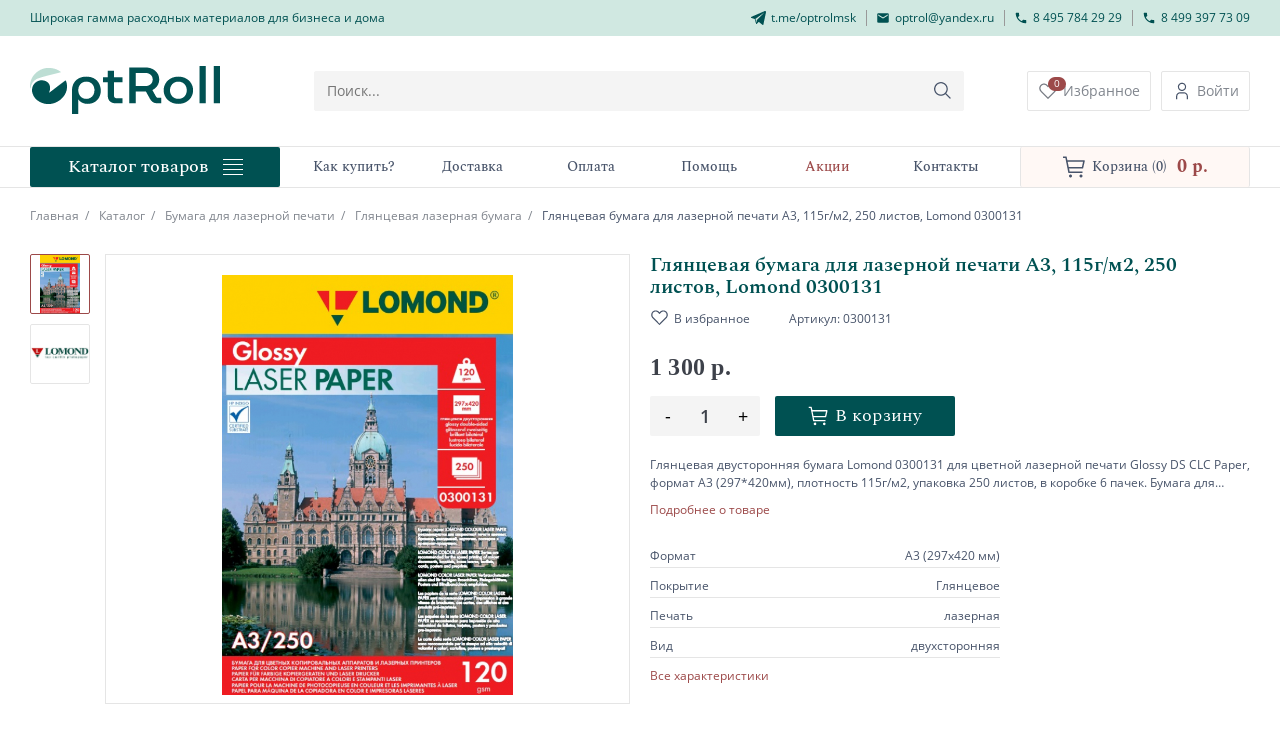

--- FILE ---
content_type: text/css
request_url: https://optrol.ru/css/header-footer.css
body_size: 7691
content:
/* header */
.desktop-contacts__title,
.desktop-contacts-list > li:nth-child(2),
.desktop-contacts-list > li:nth-child(4),
.header-search-wrapper,
.btn-favourite,
.btn-client,
.header-navigation-menu {
    display: none;
}

.desktop-contacts {
    background-color: #D0E8E1;
    padding: 10px 0;
}

.desktop-contacts-list {
    display: flex;
    min-width: 0;
    margin-left: auto;
    justify-content: space-between;
}

.desktop-contacts-list > li:nth-child(3) {
    margin-left: 20px;
}

.desktop-contacts-item {
    position: relative;
}

.desktop-contacts-item.line::before {
    content: '';
    display: block;
    height: 100%;
    width: 1px;
    left: -10px;
    position: absolute;
    border-left: 1px solid #999999;
}

.desktop-contacts__link,
.mobile-contacts__link, .mobile-contacts__link.open {
    display: flex;
    align-items: center;
}

.desktop-contacts__title,
.desktop-contacts__link span,
.mobile-contacts__link span {
    font-size: 12px;
    line-height: 16px;
    color: #005152;
    font-weight: 400;
    position: relative;
    overflow: hidden;
}

.desktop-contacts__link:hover .bg-hover::before,
.header-navigation__link:hover .bg-hover::before {
    -webkit-transform: translateX(0);
    -ms-transform: translateX(0);
    transform: translateX(0);
}

.desktop-contacts__link span ,
.mobile-contacts__link span {
    display: block;
    margin-left: 5px;
}

.mobile-contacts__link {
    margin-top: 10px;
    display: none;
}

.mobile-open-phone {
    margin-left: 10px;
    -webkit-transition: 0.4s ease-in-out;
    -o-transition: 0.4s ease-in-out;
    transition: 0.4s ease-in-out;
}

.mobile-open-phone.open {
    -webkit-transform: rotate(-180deg);
    -ms-transform: rotate(-180deg);
    transform: rotate(-180deg);
}

.desktop-contacts .container {
    display: flex;
    justify-content: space-between;
    align-items: flex-start;
}

.header-wrapper {
    padding: 15px 0;
}

.header-wrapper .container {
    display: flex;
    justify-content: space-between;
    align-items: center;
}

.header-logo {
    display: block;
    width: 120px;
    opacity: 1;
    transition: all .2s ease 0s;
}

.mobile-catalog-btn {
    width: 30px;
    height: 30px;
}

.search-form {
    position: relative;
    display: flex;
    align-items: center;
    justify-content: space-between;
    border: 1px solid #F4F4F4;
    background-color: #F4F4F4;
    border-radius: 2px;
    height: 30px;
    font-family: 'OpenSans';
    font-size: 12px;
    line-height: 30px;
    padding: 0 10px;
}

.search-input {
    border: none;
    width: 100%;
    background-color: #F4F4F4;
} 

.search-button {
    position: absolute;
    border: none;
    background-color: #F4F4F4;
    top: 50%;
    right: 0;
    -webkit-transform: translate(-50%, -10px);
    -ms-transform: translate(-50%, -10px);
    transform: translate(-50%, -10px);
}

.btn-client,
.btn-favourite {
    border: 1px solid #E5E5E5;
    padding: 10px;
    height: 40px;
    border-radius: 2px;
}

.btn-client {
    margin-left: 10px;
}

.header-buttons-wrapper {
    margin-left: 20px;
}

.search-close {
    margin: 0 15px 0 5px;
    display: none;
}

.button-mobile {
    width: 35px;
    height: 35px;
    display: flex;
}

@media (max-width: 600px) {
    .header-wrapper {
        height: 65px;
    }

    .header-wrapper .container {
        height: 100%;
    }

    .header-logo.opened {
        opacity: 0;
        display: none;
    }
    
    .button-mobile.opened {
        display: none;
    }

    .search-close.opened {
        display: flex;
    }

    .header-buttons-wrapper {
        display: flex;
        align-items: center;
    }

    .header-search-wrapper.opened {
        width: 90%;
        display: block;
    }
}

@media (min-width: 600px) {
    .button-mobile {
        display: none;
    }
}

.header-navigation-menu {
    border-top: 1px solid #E5E5E5;
    border-bottom: 1px solid #E5E5E5;
}

.header-catalog__link {
    background-color: #005152;
    min-width: 250px;
    height: 40px;
    font-family: 'Spectral';
    font-weight: 500;
    font-size: 18px;
    line-height: 27px;
    color: #FFFFFF;
    border-radius: 2px;
    -webkit-transition: 0.4s ease-in-out;
    -o-transition: 0.4s ease-in-out;
    transition: 0.4s ease-in-out;
}

.header-catalog__link:hover {
    background-color: #016566;
}

.header-basket__link {
    min-width: 230px;
    background-color: #FFF8F5;
    height: 40px;
    border-radius: 2px;
    border-left: 1px solid #e5e5e5;
    border-right: 1px solid #e5e5e5;
    justify-content: initial;
    padding: 0 20px;
}

.catalog-hover-menu {
    width: 20px;
    height: 16px;
    margin-left: 15px;
    display: flex;
    flex-direction: column;
    justify-content: space-between;
}

.catalog-hover-menu span {
    display: block;
    background-color: #FFFFFF;
    height: 1px;
}

.header-navigation-list {
    display: flex;
    justify-content: space-between;
    width: 100%;
    margin: 0 15px;
}


.header-navigation-item {
    width: 100%;
    display: block;
    height: 40px;
}

.header-navigation__link {
    display: block;
    line-height: 40px;
    text-align: center;
    font-family: 'Spectral';
    font-weight: 500;
    color: #48546A;
    font-size: 12px;
    position: relative;
    overflow: hidden;
    height: 100%;
} 

.header-navigation__link span {
    position: relative;
    overflow: hidden;
    display: inline-block;
}

.header-navigation__link .bg-hover::before {
    bottom: 9px;
}

.header-basket-text {
    font-family: 'Spectral';
    font-weight: 500;
    font-size: 14px;
    line-height: 24px;
    color: #48546A;
    margin-left: 5px;
}

.header-basket__sum {
    display: block;
    margin-left: 10px;
    font-family: 'Spectral';
    font-weight: 700;
    font-size: 18px;
    line-height: 30px;
    color: #9C4949;
}

.header-search-wrapper {
    position: relative;
}

.ui-helper-hidden-accessible {
    display: none;
}

.ui-autocomplete {
    position: absolute;
    top: 40px !important;
    left: 0 !important;
    right: 0 !important;
    height: 400px;
    overflow: scroll;
    z-index: 200;
    background-color: #FFFFFF;
    border: 1px solid #F4F4F4;
}

.ui-autocomplete .top_search_item {
    border-bottom: 1px solid #F4F4F4;
    padding: 15px;
    margin-bottom: 10px;
}

.ui-autocomplete .top_search_item a {
    display: flex;
    align-items: center;
}

.ui-autocomplete .top_search_item .ch_imgsearch {
    min-width: 100px;
    width: 100px;
    margin-right: 20px;
}

.ui-autocomplete .top_search_item div {
    font-size: 0;
}

.ui-autocomplete .top_search_item div header {
    font-size: 14px;
    line-height: 19px;
}

.ui-autocomplete .top_search_item div p {
    font-size: 14px;
    line-height: 19px;
    color: #3D414A;
    font-weight: 700;
    margin-top: 5px;
}

/* footer */
.footer-wrapper {
    background-color: #005152;
    padding: 20px 0;
    font-size: 14px;
    line-height: 19px;
    font-weight: 400;
    color: rgba(255, 255, 255, 0.7);
}

.footer-logo {
    display: block;
    width: 185px;
}

.footer-logo-copyright {
    color: #D0E8E1;
    margin-top: 10px;
    width: 260px;
    font-size: 12px;
    line-height: 16px;
}

.footer-navigation {
    margin: 50px 0 20px;
}

.footer-navigation-list {
    display: grid;
    max-width: 220px;
    grid-template-columns: repeat(2, minmax(0, 1fr));
    gap: 15px 35px;
}

.footer-navigation__link {
    display: inline-block;
    border-bottom: 1px solid #D0E8E1;
}

.footer-contacts-wrapper address {
    display: block;
    font-style: normal;
    margin: 15px 0;
}

.footer-contact__email {
    display: block;
    margin-bottom: 15px;
}

.copyright {
    background-color: #D0E8E1;
    padding: 15px 0;
    font-size: 10px;
    line-height: 14px;
    color: #005152;
    margin-bottom: 60px;
}

.footer ~ a {
    display: none;
}

--- FILE ---
content_type: text/css
request_url: https://optrol.ru/css/media-min-600.css
body_size: 7417
content:
@media screen and (min-width: 600px) {
    .fixed-menu-item .favourite-count {
        left: 60%;
    }

    .desktop-contacts-list > li:nth-child(2) {
        display: block;
        margin-left: 20px;
    }
    .header-search-wrapper {
        display: block;
        min-width: 300px;
        width: 50%;
    }

    /* !static-main */
    .first-section .container,
    .popular-section .container {
        padding: 0 15px;
        margin: 0 auto;
    }

    .section {
        margin-bottom: 40px;
    }

    .subcat-section.pink-section {
        margin-bottom: 0;
    }

    .section__subtitle {
        font-size: 20px;
        line-height: 22px;
        margin-bottom: 12px;
    }

    .cat-section.pink-section {
        padding: 25px 30px 35px;
    }

    .cat-section img {
        min-width: 225px;
        max-width: 300px;
        width: 40%;
        right: -32px;
    }

    .section__title {
        font-size: 28px;
        line-height: 31px;
        max-width: 375px;
    }

    .section-cat-list {
        margin: 25px 0 0;
    }

    .section-cat-item:not(:nth-child(n+5)) {
        margin-bottom: 15px;
    }

    .section-cat-item a {
        font-size: 12px;
        line-height: 14px;
    }

    .subcat-section.pink-section {
        padding: 20px;
    }

    .subcat-section-wrapper {
        max-width: 170px;
    }

    .subcat-section__title {
        font-size: 20px;
        line-height: 22px;
        margin-bottom: 15px;
    }

    .subcat-section__text {
        font-size: 14px;
        line-height: 17px;
        margin-bottom: 35px;
    }

    .subcat-section-figure {
        min-width: 90px;
        max-width: 125px;
        width: 30%;
    }

    .subcat-section__link span {
        font-size: 14px;
        line-height: 19px;
    }

    .subcat-section__link svg {
        width: 20px;
        height: 20px;
    }

    .popular-section__title {
        margin-left: 0;
    }

    .popular-item {
        padding: 20px 20px 20px 25px;
    }

    .popular-item-figure svg {
        width: 40px;
        height: 40px;
    }

    .popular-item__title {
        font-size: 20px;
        line-height: 21px;
        margin-bottom: 15px;
        max-width: 170px;
    }

    .popular-item___text,
    .popular-item___text span,
    .popular-item___text p,
    .popular-item___text div {
        font-size: 14px !important;
        line-height: 18px !important;
    }

    .section-bg {
        padding: 35px 0 30px;
    }

    .section .swiper-container-product .swiper-pagination {
        top: 30px;
        right: 46px;
    }

    .section .swiper-container-product .b-prev, 
    .section .swiper-container-product .b-next {
        top: 54px;
    }

    .news-list {
        display: grid;
        grid-template-columns: 1fr 1fr;
        gap: 30px 20px;
    }

    .news-item {
        margin-bottom: 0;
        min-height: 135px;
    }

    .button.news-item__link {
        margin-top: 0;
    }

    .news-item__text {
        -webkit-line-clamp: 2;
    }

    .news-item-wrapper {
        display: flex;
        height: 100%;
        flex-direction: column;
        justify-content: space-between;
    }

    .section__link span {
        font-size: 14px;
        line-height: 19px;
    }

    .section__link svg {
        width: 22px;
        height: 22px;
    }

    /* !product */
    .good__title {
        font-size: 20px;
        line-height: 22px;
    }

    .good-section-description, .good-section-features {
        margin-top: 40px;
    }

    .features-list {
        grid-template-columns: 1fr 1fr;
        gap: 10px 20px;
    }

    .same-goods {
        margin-top: 60px;
    }

    .good-section-swiper__title {
        font-size: 20px;
        line-height: 22px;
    }

    .main-product {
        margin-bottom: 70px;
    }

    /* !static */
    .news-wrapper {
        display: flex;
        align-items: center;
        justify-content: space-between;
    }

    .news-wrapper .market-pagination {
        min-width: 400px;
    }

    .news__title {
        font-size: 28px;
        line-height: 31px;
    }

    .main.static {
        margin-bottom: 50px;
    }

    .news-wrapper:last-child {
        justify-content: flex-end;
        margin-top: 50px;
    }

    .news-wrapper:last-child .market-pagination {
        margin-top: 0;
    }

    /* !basket */
    .basket-item {
        padding: 20px;
    }

    .basket-item-prices,
    .basket-item-amount {
        position: static;
    }

    .basket-item-wrapper-sub {
        display: flex;
        justify-content: space-between;
        margin: 0;
    }

    .basket-item-prices {
        min-width: 30%;
        max-width: 30%;
        margin-left: 15px;
        display: flex;
        justify-content: flex-end;
    }

    .basket-item-amount {
        margin: 20px 0 0;
    }

    .basket-item-wrapper-sub:last-child {
        display: flex;
        justify-content: space-between;
        align-items: flex-end;
    }

    .basket-order-wrapper {
        padding: 20px;
    }

    .basket-wrapper::before {
        left: -20px;
        right: -20px;
    }

    .basket-wrapper {
        margin-top: 35px;
        padding: 25px 0 5px;
    }

    .basket-same .swiper-container-product .b-next {
        right: 15px;
    }

    .basket-same .swiper-container-product .swiper-pagination {
        right: 45px;
    }

    .basket-same .swiper-container-product .b-prev {
        right: 105px;
    }

    /* !избранное */
    .favourite-item-figure {
        width: 150px;
        min-width: 150px;
        height: 150px;
    }

    .favourite-item__title {
        font-size: 16px;
        line-height: 21px;
    }
}

@media screen and (min-width: 650px) {
    /* !market */
    .market-list {
        grid-template-columns: repeat(3, minmax(140px, 1fr));
    }
}

@media screen and (min-width: 700px) {
     /* !product */
    .good .container {
        display: flex;
        margin-top: 30px;
    }

    .good-gallery {
        width: 50%;
        min-width: 50%;
        margin-right: 20px;
        margin-top: 0;
        margin-bottom: 0;
    }

    .good-gallery-for::before, .good-gallery-for::after {
        content: '';
        display: none;
    }

    .good-gallery-for,
    .good-gallery-nav {
        overflow: hidden;
    }

    .good-gallery-for {
        padding: 20px;
        border: 1px solid #E5E5E5;
        margin-bottom: 10px;
    }

    .good-gallery-for .swiper-slide {
        height: 320px;
        min-width: 300px;
        -webkit-transition: 0.4s ease-in-out;
    -o-transition: 0.4s ease-in-out;
    transition: 0.4s ease-in-out;
    }

    .good-gallery-for .swiper-slide,
    .good-gallery-for .swiper-slide.swiper-slide-prev,
    .good-gallery-for .swiper-slide.swiper-slide-next {
        opacity: 0;
    }

    .good-gallery-for .swiper-slide.swiper-slide-active {
        opacity: 1;
    }

    .good-gallery-nav .swiper-slide {
        max-width: 60px;
        height: 60px;
        width: 60px;
    }

    .good__title {
        margin-bottom: 10px;
    }

    .product-registr {
        margin-top: 10px;
    }

    .good-short-descr,
    .good-short-features {
        display: block;
    }

    .good-short-descr__link,
    .good-features__link {
        display: block;
        margin-top: 10px;
        color: #9C4949;
        font-size: 12px;
        line-height: 16px;
    }

    .good-delivery {
        display: block;
    }

    .delivery__text {
        max-width: 150px;
    }

    .delivery-item {
        display: block;
        height: 100%;
    }
}


--- FILE ---
content_type: image/svg+xml
request_url: https://optrol.ru/images/reboot/icons/carbon_money.svg
body_size: 2559
content:
<svg width="42" height="42" viewBox="0 0 42 42" fill="none" xmlns="http://www.w3.org/2000/svg">
<path d="M2.625 28.875H39.375V31.5H2.625V28.875Z" fill="#616164"/>
<path d="M2.625 34.125H39.375V36.75H2.625V34.125Z" fill="#616164"/>
<path d="M31.5 13.125C30.9808 13.125 30.4733 13.279 30.0416 13.5674C29.6099 13.8558 29.2735 14.2658 29.0748 14.7455C28.8761 15.2251 28.8242 15.7529 28.9254 16.2621C29.0267 16.7713 29.2767 17.239 29.6438 17.6062C30.011 17.9733 30.4787 18.2233 30.9879 18.3246C31.4971 18.4258 32.0249 18.3739 32.5045 18.1752C32.9842 17.9765 33.3942 17.6401 33.6826 17.2084C33.971 16.7767 34.125 16.2692 34.125 15.75C34.125 15.0538 33.8484 14.3861 33.3562 13.8938C32.8639 13.4016 32.1962 13.125 31.5 13.125Z" fill="#616164"/>
<path d="M21 21C19.9617 21 18.9466 20.6921 18.0833 20.1152C17.2199 19.5383 16.547 18.7184 16.1496 17.7591C15.7523 16.7998 15.6483 15.7442 15.8509 14.7258C16.0535 13.7074 16.5535 12.7719 17.2877 12.0377C18.0219 11.3035 18.9574 10.8035 19.9758 10.6009C20.9942 10.3983 22.0498 10.5023 23.0091 10.8996C23.9684 11.297 24.7883 11.9699 25.3652 12.8333C25.9421 13.6966 26.25 14.7117 26.25 15.75C26.2483 17.1419 25.6946 18.4762 24.7104 19.4604C23.7262 20.4446 22.3919 20.9983 21 21ZM21 13.125C20.4808 13.125 19.9733 13.279 19.5416 13.5674C19.11 13.8558 18.7735 14.2658 18.5748 14.7455C18.3761 15.2251 18.3242 15.7529 18.4254 16.2621C18.5267 16.7713 18.7767 17.239 19.1438 17.6062C19.511 17.9733 19.9787 18.2233 20.4879 18.3246C20.9971 18.4259 21.5249 18.3739 22.0045 18.1752C22.4842 17.9765 22.8942 17.6401 23.1826 17.2084C23.471 16.7767 23.625 16.2692 23.625 15.75C23.6243 15.054 23.3475 14.3867 22.8554 13.8946C22.3633 13.4025 21.696 13.1257 21 13.125Z" fill="#616164"/>
<path d="M10.5 13.125C9.98083 13.125 9.47331 13.279 9.04163 13.5674C8.60995 13.8558 8.2735 14.2658 8.07482 14.7455C7.87614 15.2251 7.82415 15.7529 7.92544 16.2621C8.02673 16.7713 8.27673 17.239 8.64385 17.6062C9.01096 17.9733 9.47869 18.2233 9.98789 18.3246C10.4971 18.4258 11.0249 18.3739 11.5045 18.1752C11.9842 17.9765 12.3942 17.6401 12.6826 17.2084C12.971 16.7767 13.125 16.2692 13.125 15.75C13.125 15.0538 12.8484 14.3861 12.3562 13.8938C11.8639 13.4016 11.1962 13.125 10.5 13.125Z" fill="#616164"/>
<path d="M36.75 26.25H5.25C4.55434 26.2483 3.88767 25.9711 3.39576 25.4792C2.90385 24.9873 2.62673 24.3207 2.625 23.625V7.875C2.62673 7.17934 2.90385 6.51267 3.39576 6.02076C3.88767 5.52885 4.55434 5.25173 5.25 5.25H36.75C37.4457 5.25173 38.1123 5.52885 38.6042 6.02076C39.0961 6.51267 39.3733 7.17934 39.375 7.875V23.625C39.374 24.3209 39.0971 24.9879 38.605 25.48C38.1129 25.9721 37.4459 26.249 36.75 26.25ZM36.75 7.875H5.25V23.625H36.75V7.875Z" fill="#616164"/>
</svg>


--- FILE ---
content_type: image/svg+xml
request_url: https://optrol.ru/images/reboot/logo/header-logo.svg
body_size: 4579
content:
<svg width="120" height="30" viewBox="0 0 120 30" fill="none" xmlns="http://www.w3.org/2000/svg">
<path d="M35.5883 6.56842C33.8101 6.56842 32.2371 6.91579 30.8693 7.61053C29.5014 8.30526 28.43 9.30526 27.6548 10.6105C26.9025 11.8947 26.5264 13.4211 26.5264 15.1895V30H30.4589V20.6211H30.4931C31.0403 21.4632 31.8268 22.1474 32.8526 22.6737C33.9013 23.1789 35.0298 23.4316 36.2381 23.4316C37.8795 23.4316 39.3385 23.0947 40.6152 22.421C41.8918 21.7263 42.8835 20.7684 43.5902 19.5474C44.3197 18.3263 44.6845 16.8947 44.6845 15.2526C44.6845 13.5263 44.3083 12.0105 43.556 10.7053C42.8265 9.4 41.7778 8.38947 40.41 7.67368C39.0649 6.93684 37.4577 6.56842 35.5883 6.56842ZM35.5883 9.66316C37.093 9.66316 38.324 10.1579 39.2815 11.1474C40.239 12.1368 40.7178 13.4211 40.7178 15C40.7178 16.0316 40.5012 16.9474 40.068 17.7474C39.6349 18.5474 39.0307 19.1789 38.2556 19.6421C37.4805 20.1053 36.6028 20.3368 35.6225 20.3368C34.1179 20.3368 32.8868 19.8421 31.9294 18.8526C30.9719 17.8421 30.4931 16.5579 30.4931 15C30.4931 13.4211 30.9719 12.1368 31.9294 11.1474C32.8868 10.1579 34.1065 9.66316 35.5883 9.66316Z" fill="#005152"/>
<path d="M54.0956 23.0526C52.5226 23.0526 51.303 22.6421 50.4367 21.8211C49.5704 21 49.1372 19.8842 49.1372 18.4737V10.0421H46.128V6.94737H49.1372V2.90526H53.0356V6.94737H58.4727V10.0421H53.0356V18.3158C53.0356 18.8 53.1837 19.2 53.4801 19.5158C53.7993 19.8105 54.2324 19.9579 54.7796 19.9579H58.4386V23.0526H54.0956Z" fill="#005152"/>
<path d="M62.6484 23.0526V0.947367H73.2492C74.7766 0.947367 76.1673 1.26316 77.4211 1.89474C78.6978 2.50526 79.7123 3.36842 80.4646 4.48421C81.2169 5.6 81.5931 6.89474 81.5931 8.36842C81.5931 9.8421 81.1941 11.1474 80.3962 12.2842C79.6211 13.4 78.5838 14.2632 77.2843 14.8737L79.6439 19.0105C79.9174 19.4737 80.3164 19.7053 80.8407 19.7053H82.8583V23.0526H80.2252C79.2905 23.0526 78.4584 22.8421 77.7289 22.421C76.9994 21.9789 76.418 21.4 75.9849 20.6842L73.1808 15.7263C72.6793 15.7474 72.2119 15.7579 71.7788 15.7579H66.7177V23.0526H62.6484ZM66.7177 12.4421H72.7363C74.0585 12.4421 75.1756 12.0842 76.0875 11.3684C77.0222 10.6526 77.4895 9.65263 77.4895 8.36842C77.4895 7.08421 77.0222 6.08421 76.0875 5.36842C75.1528 4.63158 74.0471 4.26316 72.7705 4.26316H66.7177V12.4421Z" fill="#005152"/>
<path d="M93.738 23.4316C91.937 23.4316 90.3298 23.0632 88.9164 22.3263C87.5257 21.5684 86.4314 20.5579 85.6335 19.2947C84.8356 18.0105 84.4367 16.5789 84.4367 15C84.4367 13.4211 84.8356 12 85.6335 10.7368C86.4314 9.45263 87.5257 8.44211 88.9164 7.70526C90.3298 6.94737 91.937 6.56842 93.738 6.56842C95.5162 6.56842 97.1006 6.94737 98.4913 7.70526C99.9047 8.44211 101.01 9.45263 101.808 10.7368C102.606 12 103.005 13.4211 103.005 15C103.005 16.5789 102.606 18.0105 101.808 19.2947C101.01 20.5579 99.9047 21.5684 98.4913 22.3263C97.1006 23.0632 95.5162 23.4316 93.738 23.4316ZM93.738 20.3368C94.8095 20.3368 95.7442 20.1053 96.5421 19.6421C97.34 19.1579 97.9555 18.5158 98.3887 17.7158C98.8218 16.8947 99.0384 15.9895 99.0384 15C99.0384 14.0105 98.8218 13.1158 98.3887 12.3158C97.9555 11.4947 97.34 10.8526 96.5421 10.3895C95.7442 9.90526 94.8095 9.66316 93.738 9.66316C92.6437 9.66316 91.6977 9.90526 90.8997 10.3895C90.1246 10.8526 89.5091 11.4947 89.0532 12.3158C88.62 13.1158 88.4034 14.0105 88.4034 15C88.4034 15.9895 88.62 16.8947 89.0532 17.7158C89.5091 18.5158 90.1246 19.1579 90.8997 19.6421C91.6977 20.1053 92.6437 20.3368 93.738 20.3368Z" fill="#005152"/>
<path d="M107.076 23.0526V0H111.009V23.0526H107.076Z" fill="#005152"/>
<path d="M116.067 23.0526V0H120V23.0526H116.067Z" fill="#005152"/>
<path fill-rule="evenodd" clip-rule="evenodd" d="M9.97671 1.29675C5.44822 2.0062 1.56427 5.30841 0.415348 9.42571C0.0905934 10.5896 -0.0637 12.0027 0.0245223 13.0036C0.136296 14.2704 0.291734 14.4792 0.406181 13.5164C0.687271 11.1519 2.11143 9.0881 4.15608 8.08215C5.53848 7.40194 8.8703 6.45672 15.7487 4.79314C17.8142 4.29367 19.5328 3.85802 19.5679 3.8251C19.7629 3.64186 17.3273 2.27239 16.0479 1.84589C14.2269 1.23876 11.7667 1.0163 9.97671 1.29675Z" fill="#BDDED4"/>
<path d="M3.22686 10.4251C3.98647 9.73603 4.90279 9.25971 5.97396 8.99732C8.30645 8.42582 10.9072 9.3062 12.0063 11.0392C12.8047 12.2984 12.9366 13.9981 12.358 15.5751C12.1664 16.0972 12.0507 16.5245 12.101 16.5245C12.1513 16.5245 13.1723 15.7866 14.37 14.8846C21.3747 9.60956 22.481 8.80203 22.5735 8.89593C22.6975 9.02195 23.0205 10.0026 23.2102 10.8279C23.4636 11.9318 23.405 13.9902 23.0855 15.201C22.0393 19.1665 18.1603 22.5471 13.6997 23.3807C12.3345 23.6359 10.0529 23.5544 8.71894 23.2029C6.62539 22.6513 4.58425 21.4558 3.34714 20.0565C1.94109 18.4663 1.11385 16.2317 1.28528 14.4871C1.45273 12.7836 2.08482 11.4612 3.22686 10.4251Z" fill="#005152"/>
</svg>
